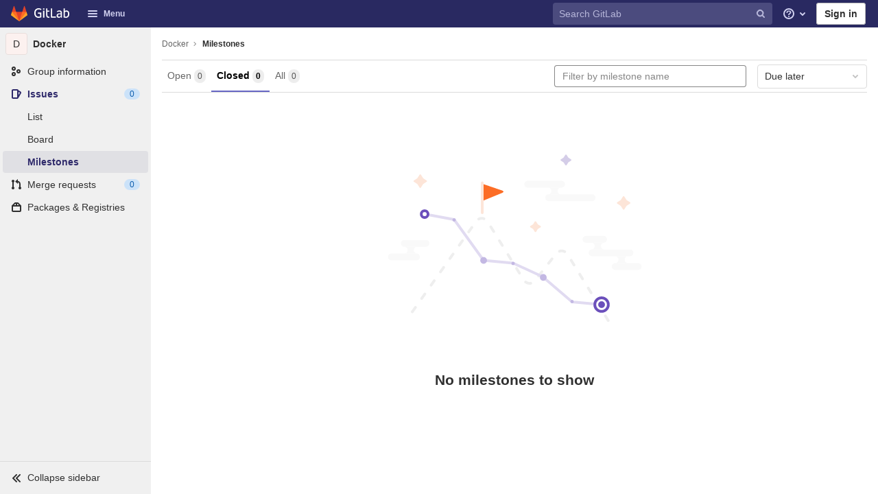

--- FILE ---
content_type: text/css; charset=utf-8
request_url: https://git.cloud.babilon-t.com/assets/page_bundles/milestone-2de1aec9ddfef46a22f114e0509e8611e3d50c6c39f1d03df8c60e38c10062f7.css
body_size: 1047
content:
@keyframes blinking-dot{0%{opacity:1}25%{opacity:0.4}75%{opacity:0.4}100%{opacity:1}}@keyframes blinking-scroll-button{0%{opacity:0.2}50%{opacity:1}100%{opacity:0.2}}@keyframes gl-spinner-rotate{0%{transform:rotate(0)}100%{transform:rotate(360deg)}}.issues-sortable-list .str-truncated{max-width:90%}.milestones{padding:8px;margin-top:8px;border-radius:4px;background-color:var(--gray-100, #dbdbdb)}.milestones .milestone{border:0;padding:10px 16px;border-radius:4px;background-color:var(--white, #fff)}.milestones .milestone:not(:last-child){margin-bottom:4px}.milestones .milestone h4{font-weight:600}.milestones .milestone .progress{width:100%;height:6px;margin-bottom:4px}.milestones .milestone .milestone-progress a,.milestones .milestone .milestone-release-links a{color:var(--blue-600, #1068bf)}.milestone-content .issues-count{margin-right:17px;float:right;width:105px}.milestone-content .issuable-row span a{color:var(--gray-900, #303030);word-wrap:break-word}.milestone-content .issuable-row span .gl-label-link{color:inherit}.milestone-content .card-header{line-height:1.5;padding:14px 16px;display:flex;justify-content:space-between}.milestone-content .card-header .title{flex:1;flex-grow:2}.milestone-content .card-header .issuable-count-weight{white-space:nowrap}.milestone-content .card-header .issuable-count-weight .counter,.milestone-content .card-header .issuable-count-weight .weight{color:var(--gray-500, #666);font-weight:600}.milestone-content .card-header.text-white .issuable-count-weight svg{fill:#fff}.milestone-content .card-header.text-white .issuable-count-weight .counter,.milestone-content .card-header.text-white .weight{color:var(--white, #fff)}.milestone-sidebar .milestone-progress .title{padding-top:5px}.milestone-sidebar .milestone-progress .progress{height:6px;margin:0}.milestone-sidebar .milestone-progress .sidebar-collapsed-icon{clear:both;padding:15px 5px 5px}.milestone-sidebar .milestone-progress .sidebar-collapsed-icon .progress{margin:5px 0}.milestone-sidebar .collapsed-milestone-date{font-size:12px}.milestone-sidebar .milestone-date{display:block}.milestone-sidebar .date-separator{line-height:5px}.milestone-sidebar .remaining-days strong{font-weight:400}.milestone-sidebar .milestone-stat{float:left;margin-right:14px}.milestone-sidebar .milestone-stat:last-child{margin-right:0}.right-sidebar-expanded .milestone-sidebar .gutter-toggle{margin-bottom:10px}.right-sidebar-collapsed .milestone-sidebar .milestone-progress{padding-top:0}.right-sidebar-collapsed .milestone-sidebar .reference{border-top:1px solid #e8e8e8}.milestone-issues-list .issuable-detail,.milestone-merge_requests-list .issuable-detail{display:block;margin-top:7px}.milestone-issues-list .issuable-detail .issue-link,.milestone-merge_requests-list .issuable-detail .issue-link{display:inline-block}.milestone-issues-list .issuable-detail .issuable-number,.milestone-merge_requests-list .issuable-detail .issuable-number{color:var(--gray-500, #666);margin-right:5px}.milestone-issues-list .issuable-detail .avatar,.milestone-merge_requests-list .issuable-detail .avatar{float:none}.milestone-issues-list .issuable-detail>a:not(:last-of-type),.milestone-merge_requests-list .issuable-detail>a:not(:last-of-type){margin-right:5px}.milestone-detail{border-bottom:1px solid var(--border-color, #dbdbdb)}@media (max-width: 575.98px){.milestone-actions{padding-top:6px}.milestone-actions::after{display:block;clear:both;content:""}.milestone-actions .btn:first-child{margin-left:0}}.milestone-page-header{display:flex;flex-flow:row;align-items:center;flex-wrap:wrap}.milestone-page-header .milestone-buttons{margin-left:auto;order:2}.milestone-page-header .milestone-buttons .verbose{display:none}.milestone-page-header .header-text-content{order:3;width:100%}.milestone-page-header .milestone-buttons .verbose{display:inline}.milestone-page-header .header-text-content{order:2;width:auto}.milestone-page-header .milestone-buttons{order:3}.issuable-row{background-color:var(--white, #fff)}.milestone-popover-instructions-list{padding-left:2em}.milestone-popover-instructions-list>li{padding-left:1em}@media (max-width: 575.98px){.milestone-banner-text,.milestone-banner-link{display:inline}}


--- FILE ---
content_type: application/javascript
request_url: https://git.cloud.babilon-t.com/assets/webpack/top_nav.dd8b2f93.chunk.js
body_size: 7886
content:
(this.webpackJsonp=this.webpackJsonp||[]).push([[658],{"3lQS":function(e,t,n){"use strict";var r={components:{GlAvatar:n("tbP8").a},props:{projectName:{type:String,required:!0},projectAvatarUrl:{type:String,required:!1,default:""},size:{type:Number,default:32,required:!1},alt:{type:String,required:!1,default:void 0}},computed:{avatarAlt(){var e;return null!==(e=this.alt)&&void 0!==e?e:this.projectName}}},s=n("tBpV"),a=Object(s.a)(r,(function(){var e=this.$createElement;return(this._self._c||e)("gl-avatar",{attrs:{shape:"rect","entity-name":this.projectName,src:this.projectAvatarUrl,alt:this.avatarAlt,size:this.size}})}),[],!1,null,null,null);t.a=a.exports},"7xOh":function(e,t,n){"use strict";n("Tznw"),n("6yen"),n("OeRx"),n("l/dT"),n("RqS2"),n("Zy7a"),n("cjZU"),n("OAhk"),n("X42P"),n("mHhP"),n("fn0I"),n("UB/6"),n("imhG");class r{constructor(){this.$_all=new Map}dispose(){this.$_all.clear()}$on(e,t){const n=this.$_all.get(e);n&&n.push(t)||this.$_all.set(e,[t])}$off(e,t){const n=this.$_all.get(e)||[],r=t?n.filter((function(e){return e!==t})):[];r.length?this.$_all.set(e,r):this.$_all.delete(e)}$once(e,t){var n=this;const r=function(...s){n.$off(e,r),t(...s)};this.$on(e,r)}$emit(e,...t){(this.$_all.get(e)||[]).forEach((function(e){e(...t)}))}}t.a=function(){return new r}},Htnb:function(e,t,n){"use strict";n.d(t,"a",(function(){return i}));var r=n("PxiM"),s=n.n(r),a=n("D+x4");function i(e,t="",n="<b>",r="</b>"){if(!e)return"";if(!t)return e;const i=Object(a.a)(e.toString(),{ALLOWED_TAGS:[]}),o=s.a.match(i,t.toString());return i.split("").map((function(e,t){return o.includes(t)?`${n}${e}${r}`:e})).join("")}},Tzzi:function(e,t,n){"use strict";n.d(t,"b",(function(){return c})),n.d(t,"a",(function(){return u})),n.d(t,"d",(function(){return l})),n.d(t,"c",(function(){return d}));var r=n("mA6J"),s=n.n(r),a=n("eVUo"),i=n("D+x4"),o=n("pRET");const c=function(){return["md","sm","xs"].includes(a.b.getBreakpointSize())},u=function(e){if(!e)return[];const t=c()?o.a.LIST_COUNT_MOBILE:o.a.LIST_COUNT_DESKTOP,n=e.filter((function(e){return e.frequency>=o.a.ELIGIBLE_FREQUENCY}));return n&&0!==n.length?(n.sort((function(e,t){return e.frequency!==t.frequency?t.frequency-e.frequency:e.lastAccessedOn!==t.lastAccessedOn?t.lastAccessedOn-e.lastAccessedOn:0})),s()(n,t)):[]},l=function(e,t){const n=!e.lastAccessedOn||Math.abs(t.lastAccessedOn-e.lastAccessedOn)/o.e>1;return{...t,frequency:n?e.frequency+1:e.frequency,lastAccessedOn:n?Date.now():e.lastAccessedOn}},d=function(e){const t=function(t){return Object.prototype.hasOwnProperty.call(e,t)?{[t]:Object(i.a)(e[t].toString(),{ALLOWED_TAGS:[]})}:{}};return{...e,...t("name"),...t("namespace")}}},orNV:function(e,t,n){"use strict";n.r(t),n.d(t,"mountTopNav",(function(){return He})),n.d(t,"mountTopNavResponsive",(function(){return Be}));var r={};n.r(r),n.d(r,"setNamespace",(function(){return qe})),n.d(r,"setStorageKey",(function(){return Ce})),n.d(r,"requestFrequentItems",(function(){return je})),n.d(r,"receiveFrequentItemsSuccess",(function(){return xe})),n.d(r,"receiveFrequentItemsError",(function(){return Re})),n.d(r,"fetchFrequentItems",(function(){return Ne})),n.d(r,"requestSearchedItems",(function(){return $e})),n.d(r,"receiveSearchedItemsSuccess",(function(){return De})),n.d(r,"receiveSearchedItemsError",(function(){return Ae})),n.d(r,"fetchSearchedItems",(function(){return Le})),n.d(r,"setSearchQuery",(function(){return ke}));var s={};n.r(s),n.d(s,"hasSearchQuery",(function(){return Fe}));var a=n("jB52"),i=n("yi8e"),o=n("pRET"),c=n("GuZl"),u={props:{slotKey:{type:String,required:!1,default:""}},data:()=>({aliveSlotsLookup:{}}),computed:{aliveSlots(){return Object.keys(this.aliveSlotsLookup)}},watch:{slotKey:{handler(e){e&&this.$set(this.aliveSlotsLookup,e,!0)},immediate:!0}},methods:{isCurrentSlot(e){return e===this.slotKey}}},l=n("tBpV"),d=Object(l.a)(u,(function(){var e=this,t=e.$createElement,n=e._self._c||t;return n("div",e._l(e.aliveSlots,(function(t){return n("div",{directives:[{name:"show",rawName:"v-show",value:e.isCurrentSlot(t),expression:"isCurrentSlot(slot)"}],key:t,staticClass:"gl-h-full gl-w-full"},[e._t(t)],2)})),0)}),[],!1,null,null,null).exports;const m=function(e){return null==e?void 0:e.map((function(e){return{...e,active:!1}}))};var p=n("LLbv"),h=n("R4kS"),f=n.n(h),v=n("wCL9"),g=n.n(v),y=n("4lAS"),_=n("s1D3");var E={components:{GlButton:y.a,GlIcon:_.a},props:{menuItem:{type:Object,required:!0},iconOnly:{type:Boolean,required:!1,default:!1}},computed:{dataAttrs(){return f()(this.menuItem.data||{},(function(e,t){return function(e){return`data-${g()(e)}`}(t)}))}},ACTIVE_CLASS:"gl-shadow-none! gl-font-weight-bold! active"},S=Object(l.a)(E,(function(){var e,t=this,n=t.$createElement,r=t._self._c||n;return r("gl-button",t._g(t._b({staticClass:"top-nav-menu-item gl-display-block",class:[t.menuItem.css_class,(e={},e[t.$options.ACTIVE_CLASS]=t.menuItem.active,e)],attrs:{category:"tertiary",href:t.menuItem.href,"aria-label":t.menuItem.title}},"gl-button",t.dataAttrs,!1),t.$listeners),[r("span",{staticClass:"gl-display-flex"},[t.menuItem.icon?r("gl-icon",{class:{"gl-mr-3!":!t.iconOnly},attrs:{name:t.menuItem.icon}}):t._e(),t._v(" "),t.iconOnly?t._e():[t._v("\n      "+t._s(t.menuItem.title)+"\n      "),t.menuItem.view?r("gl-icon",{staticClass:"gl-ml-auto",attrs:{name:"chevron-right"}}):t._e()]],2)])}),[],!1,null,null,null).exports,w={components:{TopNavMenuItem:S},directives:{GlTooltip:p.a},computed:{menuItem:()=>({id:"home",view:"home",icon:"angle-left"})}},I=Object(l.a)(w,(function(){var e=this,t=e.$createElement,n=e._self._c||t;return n("header",{staticClass:"gl-py-4 gl-display-flex gl-align-items-center"},[n("top-nav-menu-item",{directives:[{name:"gl-tooltip",rawName:"v-gl-tooltip",value:{title:e.s__("TopNav|Go back")},expression:"{ title: s__('TopNav|Go back') }"}],staticClass:"gl-p-3!",attrs:{"menu-item":e.menuItem,"icon-only":""},on:{click:function(t){return e.$emit("menu-item-click",e.menuItem)}}}),e._v(" "),n("span",{staticClass:"gl-font-size-h2 gl-font-weight-bold gl-ml-2"},[e._t("default")],2)],1)}),[],!1,null,null,null).exports;const b="gl-pt-3 gl-border-1 gl-border-t-solid gl-border-gray-50";var O={components:{TopNavMenuItem:S},props:{sections:{type:Array,required:!0},withTopBorder:{type:Boolean,required:!1,default:!1}},methods:{onClick(e){e.href||this.$emit("menu-item-click",e)},getMenuSectionClasses(e){return{[b]:this.withTopBorder||e>0,"gl-mt-3":e>0}}},BORDER_CLASSES:b},T=Object(l.a)(O,(function(){var e=this,t=e.$createElement,n=e._self._c||t;return n("div",{staticClass:"gl-display-flex gl-align-items-stretch gl-flex-direction-column"},e._l(e.sections,(function(t,r){var s=t.id,a=t.menuItems;return n("div",{key:s,class:e.getMenuSectionClasses(r),attrs:{"data-testid":"menu-section"}},e._l(a,(function(t,r){return n("top-nav-menu-item",{key:t.id,staticClass:"gl-w-full",class:{"gl-mt-1":r>0},attrs:{"menu-item":t,"data-testid":"menu-item"},on:{click:function(n){return e.onClick(t)}}})})),1)})),0)}),[],!1,null,null,null).exports,M=n("Yyc1"),q=n("koWC"),C=n("wP8z"),j=n("arQV"),x={components:{GlDropdown:M.a,GlDropdownDivider:q.a,GlDropdownItem:C.a,GlDropdownSectionHeader:j.a},props:{viewModel:{type:Object,required:!0}},computed:{sections(){return this.viewModel.menu_sections||[]},showHeaders(){return this.sections.length>1}}},R=Object(l.a)(x,(function(){var e=this,t=e.$createElement,n=e._self._c||t;return n("gl-dropdown",{attrs:{"toggle-class":"top-nav-menu-item",icon:"plus",text:e.viewModel.title,category:"tertiary","text-sr-only":"","no-caret":"",right:""}},[e._l(e.sections,(function(t,r){var s=t.title,a=t.menu_items;return[r>0?n("gl-dropdown-divider",{key:r+"_divider",attrs:{"data-testid":"divider"}}):e._e(),e._v(" "),e.showHeaders?n("gl-dropdown-section-header",{key:r+"_header",attrs:{"data-testid":"header"}},[e._v("\n      "+e._s(s)+"\n    ")]):e._e(),e._v(" "),e._l(a,(function(t){return[n("gl-dropdown-item",{key:r+"_item_"+t.id,attrs:{"link-class":"top-nav-menu-item",href:t.href,"data-testid":"item"}},[e._v("\n        "+e._s(t.title)+"\n      ")])]}))]}))],2)}),[],!1,null,null,null).exports;var N={components:{TopNavMenuItem:S,TopNavMenuSections:T,TopNavNewDropdown:R},directives:{GlTooltip:p.a},props:{navData:{type:Object,required:!0}},computed:{menuSections(){return[{id:"primary",menuItems:this.navData.primary},{id:"secondary",menuItems:this.navData.secondary}].filter((function(e){var t;return null===(t=e.menuItems)||void 0===t?void 0:t.length}))},newDropdownViewModel(){return this.navData.views.new},searchMenuItem(){return this.navData.views.search}}},$=Object(l.a)(N,(function(){var e=this,t=e.$createElement,n=e._self._c||t;return n("div",[n("header",{staticClass:"gl-display-flex gl-align-items-center gl-py-4 gl-pl-4"},[n("h1",{staticClass:"gl-m-0 gl-font-size-h2 gl-reset-color gl-mr-auto"},[e._v(e._s(e.__("Menu")))]),e._v(" "),e.searchMenuItem?n("top-nav-menu-item",{directives:[{name:"gl-tooltip",rawName:"v-gl-tooltip",value:{title:e.searchMenuItem.title},expression:"{ title: searchMenuItem.title }"}],staticClass:"gl-ml-3",attrs:{"menu-item":e.searchMenuItem,"icon-only":""}}):e._e(),e._v(" "),e.newDropdownViewModel?n("top-nav-new-dropdown",{directives:[{name:"gl-tooltip",rawName:"v-gl-tooltip",value:{title:e.newDropdownViewModel.title},expression:"{ title: newDropdownViewModel.title }"}],staticClass:"gl-ml-3",attrs:{"view-model":e.newDropdownViewModel}}):e._e()],1),e._v(" "),n("top-nav-menu-sections",e._g({staticClass:"gl-h-full",attrs:{sections:e.menuSections}},e.$listeners))],1)}),[],!1,null,null,null).exports,D=n("FkSe"),A=n("n7CP"),L=n("lx39"),k=n.n(L),F=n("yMGJ"),Q=n.n(F);const U=function({namespaceSelector:e,fields:t,vuexHelper:n,selector:r}={}){return n(Q()(function(e){return Array.isArray(e)?e.reduce((function(e,t){return Object.assign(e,{[t]:t})}),{}):e}(t),(function(t){if(!k()(t))throw new Error("`vuex_module_mappers` can only be used with an array of strings, or an object with string values. Consider using the regular `vuex` map helpers instead.");return function(...n){const s=e(this);return r(s,t,...n)}})))},P=function(e,t){return U({namespaceSelector:e,fields:t,vuexHelper:i.f,selector:function(e,t,n){return n[e][t]}})},G=function(e,t){return U({namespaceSelector:e,fields:t,vuexHelper:i.c,selector:function(e,t,n,...r){return n(`${e}/${t}`,...r)}})};var V=n("7xOh"),H=Object(V.a)(),B=n("Tzzi"),z=n("Htnb"),J=n("0AwG"),K=n("ygVz"),Y=n("3lQS");const Z=K.a.mixin();var W={components:{GlButton:y.a,ProjectAvatar:Y.a},mixins:[Z],inject:["vuexModule"],props:{matcher:{type:String,required:!1},itemId:{type:Number,required:!0},itemName:{type:String,required:!0},namespace:{type:String,required:!1},webUrl:{type:String,required:!0},avatarUrl:{required:!0,validator:e=>null===e||"string"==typeof e}},computed:{...P((function(e){return e.vuexModule}),["dropdownType"]),truncatedNamespace(){return Object(J.u)(this.namespace)},highlightedItemName(){return Object(z.a)(this.itemName,this.matcher)}}},X=Object(l.a)(W,(function(){var e=this,t=e.$createElement,n=e._self._c||t;return n("li",{staticClass:"frequent-items-list-item-container"},[n("gl-button",{staticClass:"gl-text-left gl-justify-content-start!",attrs:{category:"tertiary",href:e.webUrl},on:{click:function(t){return e.track("click_link",{label:e.dropdownType+"_dropdown_frequent_items_list_item"})}}},[n("project-avatar",{staticClass:"gl-float-left gl-mr-3",attrs:{"project-avatar-url":e.avatarUrl,"project-name":e.itemName,"aria-hidden":"true"}}),e._v(" "),n("div",{ref:"frequentItemsItemMetadataContainer",staticClass:"frequent-items-item-metadata-container"},[n("div",{ref:"frequentItemsItemTitle",staticClass:"frequent-items-item-title",attrs:{title:e.itemName},domProps:{innerHTML:e._s(e.highlightedItemName)}}),e._v(" "),e.namespace?n("div",{ref:"frequentItemsItemNamespace",staticClass:"frequent-items-item-namespace",attrs:{title:e.namespace}},[e._v("\n        "+e._s(e.truncatedNamespace)+"\n      ")]):e._e()])],1)],1)}),[],!1,null,null,null).exports,ee={props:{namespace:{type:String,required:!0}},methods:{getTranslations(e){var t=this;return e.reduce((function(e,n){return{...e,[n]:o.g[t.namespace][n]}}),{})}}},te={components:{FrequentItemsListItem:X},mixins:[ee],props:{items:{type:Array,required:!0},hasSearchQuery:{type:Boolean,required:!0},isFetchFailed:{type:Boolean,required:!0},matcher:{type:String,required:!0}},computed:{translations(){return this.getTranslations(["itemListEmptyMessage","itemListErrorMessage","searchListEmptyMessage","searchListErrorMessage"])},isListEmpty(){return 0===this.items.length},listEmptyMessage(){return this.hasSearchQuery?this.isFetchFailed?this.translations.searchListErrorMessage:this.translations.searchListEmptyMessage:this.isFetchFailed?this.translations.itemListErrorMessage:this.translations.itemListEmptyMessage},sanitizedItems(){return this.items.map(B.c)}}},ne=Object(l.a)(te,(function(){var e=this,t=e.$createElement,n=e._self._c||t;return n("div",{staticClass:"frequent-items-list-container"},[n("ul",{ref:"frequentItemsList",staticClass:"list-unstyled"},[e.isListEmpty?n("li",{staticClass:"section-empty gl-mb-3",class:{"section-failure":e.isFetchFailed}},[e._v("\n      "+e._s(e.listEmptyMessage)+"\n    ")]):e._l(e.sanitizedItems,(function(t){return n("frequent-items-list-item",{key:t.id,attrs:{"item-id":t.id,"item-name":t.name,namespace:t.namespace,"web-url":t.webUrl,"avatar-url":t.avatarUrl,matcher:e.matcher}})}))],2)])}),[],!1,null,null,null).exports,re=n("Tmea"),se=n.n(re),ae=n("iN9h");const ie=K.a.mixin();var oe,ce,ue={components:{GlSearchBoxByType:ae.a},mixins:[ee,ie],inject:["vuexModule"],data:()=>({searchQuery:""}),computed:{...P((function(e){return e.vuexModule}),["dropdownType"]),translations(){return this.getTranslations(["searchInputPlaceholder"])}},watch:{searchQuery:se()((function(){this.track("type_search_query",{label:`${this.dropdownType}_dropdown_frequent_items_search_input`}),this.setSearchQuery(this.searchQuery)}),500)},methods:{...G((function(e){return e.vuexModule}),["setSearchQuery"])}},le={components:{FrequentItemsSearchInput:Object(l.a)(ue,(function(){var e=this,t=e.$createElement,n=e._self._c||t;return n("div",{staticClass:"search-input-container"},[n("gl-search-box-by-type",{attrs:{placeholder:e.translations.searchInputPlaceholder},model:{value:e.searchQuery,callback:function(t){e.searchQuery=t},expression:"searchQuery"}})],1)}),[],!1,null,null,null).exports,FrequentItemsList:ne,GlLoadingIcon:D.a},mixins:[ee],inject:["vuexModule"],props:{currentUserName:{type:String,required:!0},currentItem:{type:Object,required:!0},searchClass:{type:String,required:!1,default:""}},computed:{...P((function(e){return e.vuexModule}),["searchQuery","isLoadingItems","isFetchFailed","items"]),...(oe=function(e){return e.vuexModule},ce=["hasSearchQuery"],U({namespaceSelector:oe,fields:ce,vuexHelper:i.f,selector:function(e,t,n,r){return r[`${e}/${t}`]}})),translations(){return this.getTranslations(["loadingMessage","header"])}},created(){const{namespace:e,currentUserName:t,currentItem:n}=this,r=`${t}/${o.f[e]}`;this.setNamespace(e),this.setStorageKey(r),n.id&&this.logItemAccess(r,n),H.$on(`${this.namespace}-dropdownOpen`,this.dropdownOpenHandler);const s=document.getElementById(`nav-${this.namespace}-dropdown`);s&&s.classList.contains("show")&&this.dropdownOpenHandler()},beforeDestroy(){H.$off(`${this.namespace}-dropdownOpen`,this.dropdownOpenHandler)},methods:{...G((function(e){return e.vuexModule}),["setNamespace","setStorageKey","fetchFrequentItems"]),dropdownOpenHandler(){(""===this.searchQuery||Object(B.b)())&&this.fetchFrequentItems()},logItemAccess(e,t){const n=Object(B.c)(t);if(!A.a.isLocalStorageAccessSafe())return!1;const r=localStorage.getItem(e),s=r?JSON.parse(r):[{...n,frequency:1}],a=s.findIndex((function(e){return e.id===n.id}));return a>-1?s[a]=Object(B.d)(s[a],n):(s.length===o.a.MAX_COUNT&&s.shift(),s.push({...n,frequency:1})),localStorage.setItem(e,JSON.stringify(s))}}},de=Object(l.a)(le,(function(){var e=this,t=e.$createElement,n=e._self._c||t;return n("div",{staticClass:"gl-display-flex gl-flex-direction-column gl-flex-align-items-stretch gl-h-full"},[n("frequent-items-search-input",{class:e.searchClass,attrs:{namespace:e.namespace,"data-testid":"frequent-items-search-input"}}),e._v(" "),e.isLoadingItems?n("gl-loading-icon",{staticClass:"loading-animation prepend-top-20",attrs:{label:e.translations.loadingMessage,size:"lg","data-testid":"loading"}}):e._e(),e._v(" "),e.isLoadingItems||e.hasSearchQuery?e._e():n("div",{staticClass:"section-header",attrs:{"data-testid":"header"}},[e._v("\n    "+e._s(e.translations.header)+"\n  ")]),e._v(" "),e.isLoadingItems?e._e():n("frequent-items-list",{attrs:{items:e.items,namespace:e.namespace,"has-search-query":e.hasSearchQuery,"is-fetch-failed":e.isFetchFailed,matcher:e.searchQuery}})],1)}),[],!1,null,null,null).exports,me={provide(){return{vuexModule:this.$options.propsData.vuexModule}},props:{vuexModule:{type:String,required:!0}},render(){return this.$slots.default}},pe={components:{FrequentItemsApp:de,TopNavMenuSections:T,VuexModuleProvider:Object(l.a)(me,void 0,void 0,!1,null,null,null).exports},inheritAttrs:!1,props:{frequentItemsVuexModule:{type:String,required:!0},frequentItemsDropdownType:{type:String,required:!0},currentItem:{type:Object,required:!0},containerClass:{type:String,required:!1,default:""},linksPrimary:{type:Array,required:!1,default:function(){return[]}},linksSecondary:{type:Array,required:!1,default:function(){return[]}}},computed:{menuSections(){return[{id:"primary",menuItems:this.linksPrimary},{id:"secondary",menuItems:this.linksSecondary}].filter((function(e){var t;return null===(t=e.menuItems)||void 0===t?void 0:t.length}))},currentItemTimestamped(){return{...this.currentItem,lastAccessedOn:Date.now()}}},mounted(){var e=this;this.$nextTick((function(){H.$emit(`${e.frequentItemsDropdownType}-dropdownOpen`)}))}},he=Object(l.a)(pe,(function(){var e=this.$createElement,t=this._self._c||e;return t("div",{staticClass:"top-nav-container-view gl-display-flex gl-flex-direction-column"},[t("div",{staticClass:"frequent-items-dropdown-container gl-w-auto",class:this.containerClass,attrs:{"data-testid":"frequent-items-container"}},[t("div",{staticClass:"frequent-items-dropdown-content gl-w-full! gl-pt-0!"},[t("vuex-module-provider",{attrs:{"vuex-module":this.frequentItemsVuexModule}},[t("frequent-items-app",this._b({attrs:{"current-item":this.currentItemTimestamped}},"frequent-items-app",this.$attrs,!1))],1)],1)]),this._v(" "),t("top-nav-menu-sections",{staticClass:"gl-mt-auto",attrs:{sections:this.menuSections,"with-top-border":""}})],1)}),[],!1,null,null,null).exports,fe={components:{KeepAliveSlots:d,ResponsiveHeader:I,ResponsiveHome:$,TopNavContainerView:he},props:{navData:{type:Object,required:!0}},data:()=>({activeView:"home",hasMobileOverlay:!1}),computed:{nav(){return function({primary:e,secondary:t,...n}){return{...n,primary:m(e),secondary:m(t)}}(this.navData)}},created(){this.$root.$on(c.b,this.showMobileOverlay),this.$root.$on(c.a,this.hideMobileOverlay)},beforeDestroy(){this.$root.$off(c.b,this.showMobileOverlay),this.$root.$off(c.a,this.hideMobileOverlay)},methods:{onMenuItemClick({view:e}){e&&(this.activeView=e)},showMobileOverlay(){this.hasMobileOverlay=!0},hideMobileOverlay(){this.hasMobileOverlay=!1}},FREQUENT_ITEMS_PROJECTS:o.d,FREQUENT_ITEMS_GROUPS:o.c},ve=Object(l.a)(fe,(function(){var e=this,t=e.$createElement,n=e._self._c||t;return n("div",[n("div",{staticClass:"mobile-overlay",class:{"mobile-nav-open":e.hasMobileOverlay},attrs:{"data-testid":"mobile-overlay"}}),e._v(" "),n("keep-alive-slots",{attrs:{"slot-key":e.activeView},scopedSlots:e._u([{key:"home",fn:function(){return[n("responsive-home",{attrs:{"nav-data":e.nav},on:{"menu-item-click":e.onMenuItemClick}})]},proxy:!0},{key:"projects",fn:function(){return[n("responsive-header",{on:{"menu-item-click":e.onMenuItemClick}},[e._v("\n        "+e._s(e.__("Projects"))+"\n      ")]),e._v(" "),n("top-nav-container-view",e._b({attrs:{"frequent-items-dropdown-type":e.$options.FREQUENT_ITEMS_PROJECTS.namespace,"frequent-items-vuex-module":e.$options.FREQUENT_ITEMS_PROJECTS.vuexModule,"container-class":"gl-px-3"}},"top-nav-container-view",e.nav.views.projects,!1))]},proxy:!0},{key:"groups",fn:function(){return[n("responsive-header",{on:{"menu-item-click":e.onMenuItemClick}},[e._v("\n        "+e._s(e.__("Groups"))+"\n      ")]),e._v(" "),n("top-nav-container-view",e._b({attrs:{"frequent-items-dropdown-type":e.$options.FREQUENT_ITEMS_GROUPS.namespace,"frequent-items-vuex-module":e.$options.FREQUENT_ITEMS_GROUPS.vuexModule,"container-class":"gl-px-3"}},"top-nav-container-view",e.nav.views.groups,!1))]},proxy:!0}])})],1)}),[],!1,null,null,null).exports,ge=n("xe88"),ye=n("408k"),_e=n("vDPP"),Ee=n("l9Jy"),Se=n.n(Ee),we={components:{KeepAliveSlots:d,TopNavContainerView:he,TopNavMenuSections:T},props:{primary:{type:Array,required:!1,default:function(){return[]}},secondary:{type:Array,required:!1,default:function(){return[]}},views:{type:Object,required:!1,default:function(){return{}}}},data(){return{menuSections:[{id:"primary",menuItems:Se()(this.primary)},{id:"secondary",menuItems:Se()(this.secondary)}].filter((function(e){var t;return null===(t=e.menuItems)||void 0===t?void 0:t.length}))}},computed:{allMenuItems(){return this.menuSections.flatMap((function(e){return e.menuItems}))},activeView(){const e=this.allMenuItems.find((function(e){return e.active}));return null==e?void 0:e.view},menuClass(){return this.activeView?"":"gl-w-full"}},methods:{onMenuItemClick({id:e}){var t=this;this.allMenuItems.forEach((function(n){t.$set(n,"active",e===n.id)}))}},FREQUENT_ITEMS_PROJECTS:o.d,FREQUENT_ITEMS_GROUPS:o.c},Ie=Object(l.a)(we,(function(){var e=this,t=e.$createElement,n=e._self._c||t;return n("div",{staticClass:"gl-display-flex gl-align-items-stretch"},[n("div",{staticClass:"gl-w-grid-size-30 gl-flex-shrink-0 gl-bg-gray-10 gl-p-3",class:e.menuClass,attrs:{"data-testid":"menu-sidebar"}},[n("top-nav-menu-sections",{attrs:{sections:e.menuSections},on:{"menu-item-click":e.onMenuItemClick}})],1),e._v(" "),n("keep-alive-slots",{directives:[{name:"show",rawName:"v-show",value:e.activeView,expression:"activeView"}],staticClass:"gl-w-grid-size-40 gl-overflow-hidden gl-p-3",attrs:{"slot-key":e.activeView,"data-testid":"menu-subview","data-qa-selector":"menu_subview_container"},scopedSlots:e._u([{key:"projects",fn:function(){return[n("top-nav-container-view",e._b({attrs:{"frequent-items-dropdown-type":e.$options.FREQUENT_ITEMS_PROJECTS.namespace,"frequent-items-vuex-module":e.$options.FREQUENT_ITEMS_PROJECTS.vuexModule}},"top-nav-container-view",e.views.projects,!1))]},proxy:!0},{key:"groups",fn:function(){return[n("top-nav-container-view",e._b({attrs:{"frequent-items-dropdown-type":e.$options.FREQUENT_ITEMS_GROUPS.namespace,"frequent-items-vuex-module":e.$options.FREQUENT_ITEMS_GROUPS.vuexModule}},"top-nav-container-view",e.views.groups,!1))]},proxy:!0}])})],1)}),[],!1,null,null,null).exports,be={components:{GlNav:ge.a,GlNavItemDropdown:ye.a,GlDropdownForm:_e.a,TopNavDropdownMenu:Ie},props:{navData:{type:Object,required:!0}}},Oe=Object(l.a)(be,(function(){var e=this.$createElement,t=this._self._c||e;return t("gl-nav",{staticClass:"navbar-sub-nav"},[t("gl-nav-item-dropdown",{attrs:{text:this.navData.activeTitle,"data-qa-selector":"navbar_dropdown","data-qa-title":this.navData.activeTitle,icon:"hamburger","menu-class":"gl-mt-3! gl-max-w-none! gl-max-h-none! gl-sm-w-auto! js-top-nav-dropdown-menu","toggle-class":"top-nav-toggle js-top-nav-dropdown-toggle gl-px-3!","no-flip":"","no-caret":""}},[t("gl-dropdown-form",[t("top-nav-dropdown-menu",{attrs:{primary:this.navData.primary,secondary:this.navData.secondary,views:this.navData.views}})],1)],1)],1)}),[],!1,null,null,null).exports,Te=n("NmEs"),Me=n("ZvgQ");const qe=function({commit:e},t){e("SET_NAMESPACE",t)},Ce=function({commit:e},t){e("SET_STORAGE_KEY",t)},je=function({commit:e}){e("REQUEST_FREQUENT_ITEMS")},xe=function({commit:e},t){e("RECEIVE_FREQUENT_ITEMS_SUCCESS",t)},Re=function({commit:e}){e("RECEIVE_FREQUENT_ITEMS_ERROR")},Ne=function({state:e,dispatch:t}){if(t("requestFrequentItems"),A.a.isLocalStorageAccessSafe()){const n=JSON.parse(localStorage.getItem(e.storageKey));t("receiveFrequentItemsSuccess",n?Object(B.a)(n):[])}else t("receiveFrequentItemsError")},$e=function({commit:e}){e("REQUEST_SEARCHED_ITEMS")},De=function({commit:e},t){e("RECEIVE_SEARCHED_ITEMS_SUCCESS",t)},Ae=function({commit:e}){e("RECEIVE_SEARCHED_ITEMS_ERROR")},Le=function({state:e,dispatch:t},n){t("requestSearchedItems");const r={simple:!0,per_page:20,membership:Object(Te.y)()};let s;return"projects"===e.namespace?(s=Me.d,r.order_by="last_activity_at"):s=Me.b,s(n,r).then((function(e){t("receiveSearchedItemsSuccess",e)})).catch((function(){t("receiveSearchedItemsError")}))},ke=function({commit:e,dispatch:t},n){e("SET_SEARCH_QUERY",n),n?t("fetchSearchedItems",n):t("fetchFrequentItems")},Fe=function(e){return""!==e.searchQuery};var Qe={SET_NAMESPACE(e,t){Object.assign(e,{namespace:t})},SET_STORAGE_KEY(e,t){Object.assign(e,{storageKey:t})},SET_SEARCH_QUERY(e,t){const n=""!==t;Object.assign(e,{searchQuery:t,isLoadingItems:!0,hasSearchQuery:n})},REQUEST_FREQUENT_ITEMS(e){Object.assign(e,{isLoadingItems:!0,hasSearchQuery:!1})},RECEIVE_FREQUENT_ITEMS_SUCCESS(e,t){Object.assign(e,{items:t,isLoadingItems:!1,hasSearchQuery:!1,isFetchFailed:!1})},RECEIVE_FREQUENT_ITEMS_ERROR(e){Object.assign(e,{isLoadingItems:!1,hasSearchQuery:!1,isFetchFailed:!0})},REQUEST_SEARCHED_ITEMS(e){Object.assign(e,{isLoadingItems:!0,hasSearchQuery:!0})},RECEIVE_SEARCHED_ITEMS_SUCCESS(e,t){const n=t.data?t.data:t;Object.assign(e,{items:n.map((function(e){return{id:e.id,name:e.name,namespace:e.name_with_namespace||e.full_name,webUrl:e.web_url,avatarUrl:e.avatar_url}})),isLoadingItems:!1,hasSearchQuery:!0,isFetchFailed:!1})},RECEIVE_SEARCHED_ITEMS_ERROR(e){Object.assign(e,{isLoadingItems:!1,hasSearchQuery:!0,isFetchFailed:!0})}},Ue=function({dropdownType:e=""}={}){return{namespace:"",dropdownType:e,storageKey:"",searchQuery:"",isLoadingItems:!1,isFetchFailed:!1,items:[]}};const Pe=function(e={}){return{namespaced:!0,actions:r,getters:s,mutations:Qe,state:Ue(e)}},Ge=function(){return{modules:o.b.reduce((function(e,{namespace:t,vuexModule:n}){return Object.assign(e,{[n]:Pe({dropdownType:t})})}),{})}};a.default.use(i.b);const Ve=function(e,t){const n=JSON.parse(e.dataset.viewModel),r=new i.b.Store(Ge());return new a.default({el:e,store:r,render:e=>e(t,{props:{navData:n}})})},He=function(e){return Ve(e,Oe)},Be=function(e){return Ve(e,ve)}},pRET:function(e,t,n){"use strict";n.d(t,"a",(function(){return s})),n.d(t,"e",(function(){return a})),n.d(t,"f",(function(){return i})),n.d(t,"g",(function(){return o})),n.d(t,"d",(function(){return c})),n.d(t,"c",(function(){return u})),n.d(t,"b",(function(){return l}));var r=n("/lV4");const s={MAX_COUNT:20,LIST_COUNT_DESKTOP:5,LIST_COUNT_MOBILE:3,ELIGIBLE_FREQUENCY:3},a=36e5,i={projects:"frequent-projects",groups:"frequent-groups"},o={projects:{loadingMessage:Object(r.f)("ProjectsDropdown|Loading projects"),header:Object(r.f)("ProjectsDropdown|Frequently visited"),itemListErrorMessage:Object(r.f)("ProjectsDropdown|This feature requires browser localStorage support"),itemListEmptyMessage:Object(r.f)("ProjectsDropdown|Projects you visit often will appear here"),searchListErrorMessage:Object(r.f)("ProjectsDropdown|Something went wrong on our end."),searchListEmptyMessage:Object(r.f)("ProjectsDropdown|Sorry, no projects matched your search"),searchInputPlaceholder:Object(r.f)("ProjectsDropdown|Search your projects")},groups:{loadingMessage:Object(r.f)("GroupsDropdown|Loading groups"),header:Object(r.f)("GroupsDropdown|Frequently visited"),itemListErrorMessage:Object(r.f)("GroupsDropdown|This feature requires browser localStorage support"),itemListEmptyMessage:Object(r.f)("GroupsDropdown|Groups you visit often will appear here"),searchListErrorMessage:Object(r.f)("GroupsDropdown|Something went wrong on our end."),searchListEmptyMessage:Object(r.f)("GroupsDropdown|Sorry, no groups matched your search"),searchInputPlaceholder:Object(r.f)("GroupsDropdown|Search your groups")}},c={namespace:"projects",key:"project",vuexModule:"frequentProjects"},u={namespace:"groups",key:"group",vuexModule:"frequentGroups"},l=[c,u]}}]);
//# sourceMappingURL=top_nav.dd8b2f93.chunk.js.map

--- FILE ---
content_type: application/javascript
request_url: https://git.cloud.babilon-t.com/assets/webpack/pages.groups.fcb6ceb0.chunk.js
body_size: 3688
content:
(this.webpackJsonp=this.webpackJsonp||[]).push([[340],{291:function(t,e,a){a("HVBj"),t.exports=a("m2aA")},"J6+Z":function(t,e,a){"use strict";var n=a("8ENL"),i=a("0zRR"),s=a("t8l0"),r=a("EQ0+"),o=a("rPnh"),l=a("BrvI"),c=a("9aS3"),u=a("Ddgg"),p=a("bvam"),d=n.a.extend({name:i.pb,mixins:[r.a],inject:{bvProgress:{default:function(){return{}}}},props:{value:{type:[Number,String],default:0},label:{type:String},labelHtml:{type:String},max:{type:[Number,String],default:null},precision:{type:[Number,String],default:null},variant:{type:String,default:function(){return Object(s.b)(i.pb,"variant")}},striped:{type:Boolean,default:null},animated:{type:Boolean,default:null},showProgress:{type:Boolean,default:null},showValue:{type:Boolean,default:null}},computed:{progressBarClasses:function(){return[this.computedVariant?"bg-".concat(this.computedVariant):"",this.computedStriped||this.computedAnimated?"progress-bar-striped":"",this.computedAnimated?"progress-bar-animated":""]},progressBarStyles:function(){return{width:this.computedValue/this.computedMax*100+"%"}},computedValue:function(){return Object(u.b)(this.value,0)},computedMax:function(){var t=Object(u.b)(this.max)||Object(u.b)(this.bvProgress.max,0);return t>0?t:100},computedPrecision:function(){return Object(c.d)(Object(u.c)(this.precision,Object(u.c)(this.bvProgress.precision,0)),0)},computedProgress:function(){var t=this.computedPrecision,e=Object(c.f)(10,t);return Object(u.a)(100*e*this.computedValue/this.computedMax/e,t)},computedVariant:function(){return this.variant||this.bvProgress.variant},computedStriped:function(){return Object(l.b)(this.striped)?this.striped:this.bvProgress.striped||!1},computedAnimated:function(){return Object(l.b)(this.animated)?this.animated:this.bvProgress.animated||!1},computedShowProgress:function(){return Object(l.b)(this.showProgress)?this.showProgress:this.bvProgress.showProgress||!1},computedShowValue:function(){return Object(l.b)(this.showValue)?this.showValue:this.bvProgress.showValue||!1}},render:function(t){var e,a=this.label,n=this.labelHtml,i=this.computedValue,s=this.computedPrecision,r={};return this.hasNormalizedSlot()?e=this.normalizeSlot():a||n?r=Object(o.a)(n,a):this.computedShowProgress?e=this.computedProgress:this.computedShowValue&&(e=Object(u.a)(i,s)),t("div",{staticClass:"progress-bar",class:this.progressBarClasses,style:this.progressBarStyles,attrs:{role:"progressbar","aria-valuemin":"0","aria-valuemax":Object(p.e)(this.computedMax),"aria-valuenow":Object(u.a)(i,s)},domProps:r},e)}}),h=n.a.extend({name:i.ob,mixins:[r.a],provide:function(){return{bvProgress:this}},props:{variant:{type:String,default:function(){return Object(s.b)(i.ob,"variant")}},striped:{type:Boolean,default:!1},animated:{type:Boolean,default:!1},height:{type:String},precision:{type:[Number,String],default:0},showProgress:{type:Boolean,default:!1},showValue:{type:Boolean,default:!1},max:{type:[Number,String],default:100},value:{type:[Number,String],default:0}},computed:{progressHeight:function(){return{height:this.height||null}}},render:function(t){var e=this.normalizeSlot();return e||(e=t(d,{props:{value:this.value,max:this.max,precision:this.precision,variant:this.variant,animated:this.animated,striped:this.striped,showProgress:this.showProgress,showValue:this.showValue}})),t("div",{class:["progress"],style:this.progressHeight},[e])}}),m=a("Pyw5");const g={components:{BProgress:h}};const b=a.n(m)()({render:function(){var t=this.$createElement;return(this._self._c||t)("b-progress",this._b({},"b-progress",this.$attrs,!1))},staticRenderFns:[]},void 0,g,void 0,!1,void 0,!1,void 0,void 0,void 0);e.a=b},m2aA:function(t,e,a){"use strict";a.r(e);var n=a("jB52"),i=a("Tmea"),s=a.n(i),r=a("4lAS"),o=a("A7K0"),l=a("30su"),c=a("eVUo"),u=a("2ibD"),p=a("bOix"),d=a("/lV4"),h=a("ygVz");const m={i18n:{widgetTitle:{countableTranslator:t=>Object(d.e)("Trials|%{planName} Trial %{enDash} %{num} day left","Trials|%{planName} Trial %{enDash} %{num} days left",t)}},trackingEvents:{widgetClick:{action:"click_link",label:"trial_status_widget",property:"voluntary"}}},g={i18n:{close:Object(d.f)("Modal|Close"),compareAllButtonTitle:Object(d.f)("Trials|Compare all plans"),popoverTitle:Object(d.f)("Trials|Hey there"),popoverContent:Object(d.f)("Trials|Your trial ends on\n      %{boldStart}%{trialEndDate}%{boldEnd}. We hope you’re enjoying the\n      features of GitLab %{planName}. To keep those features after your trial\n      ends, you’ll need to buy a subscription. (You can also choose GitLab\n      Premium if it meets your needs.)"),upgradeButtonTitle:Object(d.f)("Trials|Upgrade %{groupName} to %{planName}")},trackingEvents:{popoverShown:{action:"popover_shown",label:"trial_status_popover"},closeBtnClick:{action:"click_button",label:"close_popover"},upgradeBtnClick:{action:"click_button",label:"upgrade_to_ultimate"},compareBtnClick:{action:"click_button",label:"compare_all_plans"}},resizeEventDebounceMS:150,disabledBreakpoints:["xs","sm"],trialEndDateFormatString:"mmmm d"},{i18n:b,trackingEvents:f,trialEndDateFormatString:v,resizeEventDebounceMS:y,disabledBreakpoints:w}=g,C=h.a.mixin({experiment:"forcibly_show_trial_status_popover"});var k={components:{GlButton:r.a,GlPopover:o.a,GlSprintf:l.a},mixins:[C],inject:{containerId:{},daysRemaining:{},groupName:{},planName:{},plansHref:{},purchaseHref:{},startInitiallyShown:{default:!1},targetId:{},trialEndDate:{},userCalloutsPath:{},userCalloutsFeatureId:{}},data:()=>({disabled:!1,forciblyShowing:!1,showCloseButton:!1,show:!1}),i18n:b,computed:{formattedTrialEndDate(){return Object(p.o)(this.trialEndDate,v)},upgradeButtonTitle(){return Object(d.g)(this.$options.i18n.upgradeButtonTitle,{groupName:this.groupName,planName:this.planName})}},created(){var t=this;this.debouncedResize=s()((function(){return t.onResize()}),y),window.addEventListener("resize",this.debouncedResize),this.startInitiallyShown&&(this.forciblyShowing=!0,this.showCloseButton=!0,this.show=!0,this.onForciblyShown())},mounted(){this.onResize()},beforeDestroy(){window.removeEventListener("resize",this.debouncedResize)},methods:{onClose(){this.forciblyShowing=!1,this.show=!1;const{action:t,...e}=f.closeBtnClick;this.track(t,{...e,...this.trackingPropertyAndValue()})},onForciblyShown(){this.userCalloutsPath&&this.userCalloutsFeatureId&&u.a.post(this.userCalloutsPath,{feature_name:this.userCalloutsFeatureId}).catch((function(t){console.error("Failed to dismiss trial status popover.",t)}))},onResize(){this.updateDisabledState()},onShown(){const{action:t,...e}=f.popoverShown;this.track(t,{...e,...this.trackingPropertyAndValue()})},onUpgradeBtnClick(){const{action:t,...e}=f.upgradeBtnClick;this.track(t,{...e,...this.trackingPropertyAndValue()})},onCompareBtnClick(){const{action:t,...e}=f.compareBtnClick;this.track(t,{...e,...this.trackingPropertyAndValue()})},trackingPropertyAndValue(){return{property:this.forciblyShowing?"forced":"voluntary",value:this.daysRemaining}},updateDisabledState(){this.disabled=w.includes(c.b.getBreakpointSize())}}},S=a("tBpV"),_=Object(S.a)(k,(function(){var t=this,e=t.$createElement,a=t._self._c||e;return a("gl-popover",{ref:"popover",attrs:{container:t.containerId,target:t.targetId,disabled:t.disabled,placement:"rightbottom",boundary:"viewport",delay:{hide:400},show:t.show,triggers:t.forciblyShowing?"":"hover focus"},on:{"update:show":function(e){t.show=e},shown:t.onShown},scopedSlots:t._u([{key:"title",fn:function(){return[t.showCloseButton?a("gl-button",{staticClass:"close",attrs:{category:"tertiary","data-testid":"closeBtn","aria-label":t.$options.i18n.close},on:{click:function(e){return e.preventDefault(),t.onClose(e)}}},[a("span",{staticClass:"gl-display-inline-block",attrs:{"aria-hidden":"true"}},[t._v("×")])]):t._e(),t._v("\n    "+t._s(t.$options.i18n.popoverTitle)+"\n    "),a("gl-emoji",{staticClass:"gl-vertical-align-baseline gl-font-size-inherit gl-ml-1",attrs:{"data-name":"wave"}})]},proxy:!0}])},[t._v(" "),a("gl-sprintf",{attrs:{message:t.$options.i18n.popoverContent},scopedSlots:t._u([{key:"bold",fn:function(e){var n=e.content;return[a("b",[t._v(t._s(t.sprintf(n,{trialEndDate:t.formattedTrialEndDate})))])]}},{key:"planName",fn:function(){return[t._v(t._s(t.planName))]},proxy:!0}])}),t._v(" "),a("div",{staticClass:"gl-mt-5"},[a("gl-button",{staticClass:"gl-mb-0",attrs:{href:t.purchaseHref,category:"primary",variant:"confirm",size:"small",block:"","data-testid":"upgradeBtn"},on:{click:t.onUpgradeBtnClick}},[a("span",{staticClass:"gl-font-sm"},[t._v(t._s(t.upgradeButtonTitle))])]),t._v(" "),a("gl-button",{staticClass:"gl-mb-0",attrs:{href:t.plansHref,category:"secondary",variant:"confirm",size:"small",block:"","data-testid":"compareBtn",title:t.$options.i18n.compareAllButtonTitle},on:{click:t.onCompareBtnClick}},[a("span",{staticClass:"gl-font-sm"},[t._v(t._s(t.$options.i18n.compareAllButtonTitle))])])],1)],1)}),[],!1,null,null,null).exports,B=a("MV2A"),P=a("J6+Z");const{i18n:j,trackingEvents:x}=m,I=h.a.mixin({experiment:"forcibly_show_trial_status_popover"});var N={components:{GlLink:B.a,GlProgressBar:P.a},mixins:[I],inject:{containerId:{default:null},daysRemaining:{},navIconImagePath:{},percentageComplete:{},planName:{},plansHref:{}},computed:{widgetTitle(){const t=j.widgetTitle.countableTranslator(this.daysRemaining);return Object(d.g)(t,{planName:this.planName,enDash:"–",num:this.daysRemaining})}},methods:{onWidgetClick(){const{action:t,...e}=x.widgetClick;this.track(t,{...e,value:this.daysRemaining})}}},O=Object(S.a)(N,(function(){var t=this,e=t.$createElement,a=t._self._c||e;return a("gl-link",{attrs:{id:t.containerId,title:t.widgetTitle,href:t.plansHref},on:{click:t.onWidgetClick}},[a("div",{staticClass:"gl-display-flex gl-flex-direction-column gl-align-items-stretch gl-w-full"},[a("span",{staticClass:"gl-display-flex gl-align-items-center"},[a("span",{staticClass:"nav-icon-container svg-container"},[a("img",{staticClass:"svg",attrs:{src:t.navIconImagePath,width:"16"}})]),t._v(" "),a("span",{staticClass:"nav-item-name gl-white-space-normal"},[t._v("\n        "+t._s(t.widgetTitle)+"\n      ")])]),t._v(" "),a("span",{staticClass:"gl-display-flex gl-align-items-stretch gl-mt-3"},[a("gl-progress-bar",{staticClass:"gl-flex-grow-1",attrs:{value:t.percentageComplete}})],1)])])}),[],!1,null,null,null).exports;(function(){const t=document.getElementById("js-trial-status-widget");if(!t)return;const{containerId:e,daysRemaining:a,navIconImagePath:i,percentageComplete:s,planName:r,plansHref:o}=t.dataset;new n.default({el:t,provide:{containerId:e,daysRemaining:Number(a),navIconImagePath:i,percentageComplete:Number(s),planName:r,plansHref:o},render:function(t){return t(O)}})})(),function(){const t=document.getElementById("js-trial-status-popover");if(!t)return;const{containerId:e,daysRemaining:a,groupName:i,planName:s,plansHref:r,purchaseHref:o,startInitiallyShown:l,targetId:c,trialEndDate:u,userCalloutsPath:p,userCalloutsFeatureId:d}=t.dataset;new n.default({el:t,provide:{containerId:e,daysRemaining:a,groupName:i,planName:s,plansHref:r,purchaseHref:o,startInitiallyShown:void 0!==l,targetId:c,trialEndDate:new Date(u),userCalloutsPath:p,userCalloutsFeatureId:d},render:function(t){return t(_)}})}()},rPnh:function(t,e,a){"use strict";a.d(e,"b",(function(){return i})),a.d(e,"a",(function(){return s}));var n=a("zlPX"),i=function(){var t=arguments.length>0&&void 0!==arguments[0]?arguments[0]:"";return String(t).replace(n.h,"")},s=function(t,e){return t?{innerHTML:t}:e?{textContent:e}:{}}}},[[291,1,0]]]);
//# sourceMappingURL=pages.groups.fcb6ceb0.chunk.js.map

--- FILE ---
content_type: application/javascript
request_url: https://git.cloud.babilon-t.com/assets/webpack/shortcutsBundle.20dd7663.chunk.js
body_size: 4446
content:
(this.webpackJsonp=this.webpackJsonp||[]).push([[3],{"4ips":function(e,t,o){var i=o("1qE/"),n=o("MlCX");e.exports=function e(t,o,s,r,c){var a=-1,d=t.length;for(s||(s=n),c||(c=[]);++a<d;){var u=t[a];o>0&&s(u)?o>1?e(u,o-1,s,r,c):i(c,u):r||(c[c.length]=u)}return c}},"8Doe":function(e,t,o){var i=o("4ips");e.exports=function(e){return(null==e?0:e.length)?i(e,1):[]}},MlCX:function(e,t,o){var i=o("aCzx"),n=o("x14d"),s=o("P/Kr"),r=i?i.isConcatSpreadable:void 0;e.exports=function(e){return s(e)||n(e)||!!(r&&e&&e[r])}},U6io:function(e,t){!function(e){var t=e.prototype.stopCallback;e.prototype.stopCallback=function(e,o,i){return!!this.paused||t.call(this,e,o,i)},e.prototype.pause=function(){this.paused=!0},e.prototype.unpause=function(){this.paused=!1},e.init()}(Mousetrap)},d08M:function(e,t,o){"use strict";o.d(t,"jb",(function(){return a})),o.d(t,"z",(function(){return d})),o.d(t,"w",(function(){return u})),o.d(t,"d",(function(){return l})),o.d(t,"e",(function(){return p})),o.d(t,"A",(function(){return b})),o.d(t,"hb",(function(){return f})),o.d(t,"c",(function(){return g})),o.d(t,"x",(function(){return h})),o.d(t,"y",(function(){return j})),o.d(t,"B",(function(){return m})),o.d(t,"lb",(function(){return y})),o.d(t,"C",(function(){return O})),o.d(t,"ib",(function(){return K})),o.d(t,"a",(function(){return v})),o.d(t,"L",(function(){return k})),o.d(t,"M",(function(){return T})),o.d(t,"kb",(function(){return w})),o.d(t,"b",(function(){return G})),o.d(t,"db",(function(){return M})),o.d(t,"eb",(function(){return C})),o.d(t,"gb",(function(){return D})),o.d(t,"cb",(function(){return x})),o.d(t,"fb",(function(){return E})),o.d(t,"bb",(function(){return I})),o.d(t,"q",(function(){return q})),o.d(t,"f",(function(){return R})),o.d(t,"r",(function(){return F})),o.d(t,"i",(function(){return P})),o.d(t,"j",(function(){return z})),o.d(t,"g",(function(){return B})),o.d(t,"t",(function(){return A})),o.d(t,"s",(function(){return H})),o.d(t,"k",(function(){return N})),o.d(t,"V",(function(){return L})),o.d(t,"l",(function(){return V})),o.d(t,"o",(function(){return _})),o.d(t,"m",(function(){return U})),o.d(t,"p",(function(){return Y})),o.d(t,"h",(function(){return J})),o.d(t,"n",(function(){return Q})),o.d(t,"u",(function(){return W})),o.d(t,"v",(function(){return X})),o.d(t,"Z",(function(){return Z})),o.d(t,"Y",(function(){return $})),o.d(t,"ab",(function(){return ee})),o.d(t,"W",(function(){return te})),o.d(t,"X",(function(){return oe})),o.d(t,"E",(function(){return ie})),o.d(t,"F",(function(){return ne})),o.d(t,"D",(function(){return se})),o.d(t,"H",(function(){return re})),o.d(t,"I",(function(){return ce})),o.d(t,"R",(function(){return ae})),o.d(t,"T",(function(){return de})),o.d(t,"Q",(function(){return ue})),o.d(t,"S",(function(){return le})),o.d(t,"U",(function(){return pe})),o.d(t,"P",(function(){return be})),o.d(t,"N",(function(){return fe})),o.d(t,"O",(function(){return ge})),o.d(t,"J",(function(){return he})),o.d(t,"K",(function(){return je})),o.d(t,"G",(function(){return me})),o.d(t,"mb",(function(){return Se})),o.d(t,"nb",(function(){return Ge}));var i=o("htNe"),n=o.n(i),s=o("n7CP"),r=o("/lV4");const c=n()((function(){let e={};if(s.a.isLocalStorageAccessSafe())try{e=JSON.parse(localStorage.getItem("gl-keyboard-shortcuts-customizations")||"{}")}catch(e){}return e})),a={id:"globalShortcuts.toggleKeyboardShortcutsDialog",description:Object(r.a)("Toggle keyboard shortcuts help dialog"),defaultKeys:["?"]},d={id:"globalShortcuts.goToYourProjects",description:Object(r.a)("Go to your projects"),defaultKeys:["shift+p"]},u={id:"globalShortcuts.goToYourGroups",description:Object(r.a)("Go to your groups"),defaultKeys:["shift+g"]},l={id:"globalShortcuts.goToActivityFeed",description:Object(r.a)("Go to the activity feed"),defaultKeys:["shift+a"]},p={id:"globalShortcuts.goToMilestoneList",description:Object(r.a)("Go to the milestone list"),defaultKeys:["shift+l"]},b={id:"globalShortcuts.goToYourSnippets",description:Object(r.a)("Go to your snippets"),defaultKeys:["shift+s"]},f={id:"globalShortcuts.startSearch",description:Object(r.a)("Start search"),defaultKeys:["s","/"]},g={id:"globalShortcuts.focusFilterBar",description:Object(r.a)("Focus filter bar"),defaultKeys:["f"]},h={id:"globalShortcuts.goToYourIssues",description:Object(r.a)("Go to your issues"),defaultKeys:["shift+i"]},j={id:"globalShortcuts.goToYourMergeRequests",description:Object(r.a)("Go to your merge requests"),defaultKeys:["shift+m"]},m={id:"globalShortcuts.goToYourTodoList",description:Object(r.a)("Go to your To-Do list"),defaultKeys:["shift+t"]},y={id:"globalShortcuts.togglePerformanceBar",description:Object(r.a)("Toggle the Performance Bar"),defaultKeys:["p b"]},O={id:"globalShortcuts.hideAppearingContent",description:Object(r.a)("Hide tooltips or popovers"),defaultKeys:["esc"]},K={id:"globalShortcuts.toggleCanary",description:Object(r.a)("Toggle GitLab Next"),defaultKeys:["g x"]},v={id:"editing.boldText",description:Object(r.a)("Bold text"),defaultKeys:["mod+b"],customizable:!1},k={id:"editing.italicText",description:Object(r.a)("Italic text"),defaultKeys:["mod+i"],customizable:!1},T={id:"editing.linkText",description:Object(r.a)("Link text"),defaultKeys:["mod+k"],customizable:!1},w={id:"editing.toggleMarkdownPreview",description:Object(r.a)("Toggle Markdown preview"),defaultKeys:["ctrl+shift+p","command+shift+p"]},S={id:"editing.editRecentComment",description:Object(r.a)("Edit your most recent comment in a thread (from an empty textarea)"),defaultKeys:["up"]},G={id:"wiki.editWikiPage",description:Object(r.a)("Edit wiki page"),defaultKeys:["e"]},M={id:"repositoryGraph.scrollLeft",description:Object(r.a)("Scroll left"),defaultKeys:["left","h"]},C={id:"repositoryGraph.scrollRight",description:Object(r.a)("Scroll right"),defaultKeys:["right","l"]},D={id:"repositoryGraph.scrollUp",description:Object(r.a)("Scroll up"),defaultKeys:["up","k"]},x={id:"repositoryGraph.scrollDown",description:Object(r.a)("Scroll down"),defaultKeys:["down","j"]},E={id:"repositoryGraph.scrollToTop",description:Object(r.a)("Scroll to top"),defaultKeys:["shift+up","shift+k"]},I={id:"repositoryGraph.scrollToBottom",description:Object(r.a)("Scroll to bottom"),defaultKeys:["shift+down","shift+j"]},q={id:"project.goToOverview",description:Object(r.a)("Go to the project's overview page"),defaultKeys:["g p"]},R={id:"project.goToActivityFeed",description:Object(r.a)("Go to the project's activity feed"),defaultKeys:["g v"]},F={id:"project.goToReleases",description:Object(r.a)("Go to releases"),defaultKeys:["g r"]},P={id:"project.goToFiles",description:Object(r.a)("Go to files"),defaultKeys:["g f"]},z={id:"project.goToFindFile",description:Object(r.a)("Go to find file"),defaultKeys:["t"]},B={id:"project.goToCommits",description:Object(r.a)("Go to commits"),defaultKeys:["g c"]},A={id:"project.goToRepoGraph",description:Object(r.a)("Go to repository graph"),defaultKeys:["g n"]},H={id:"project.goToRepoCharts",description:Object(r.a)("Go to repository charts"),defaultKeys:["g d"]},N={id:"project.goToIssues",description:Object(r.a)("Go to issues"),defaultKeys:["g i"]},L={id:"project.newIssue",description:Object(r.a)("New issue"),defaultKeys:["i"]},V={id:"project.goToIssueBoards",description:Object(r.a)("Go to issue boards"),defaultKeys:["g b"]},_={id:"project.goToMergeRequests",description:Object(r.a)("Go to merge requests"),defaultKeys:["g m"]},U={id:"project.goToJobs",description:Object(r.a)("Go to jobs"),defaultKeys:["g j"]},Y={id:"project.goToMetrics",description:Object(r.a)("Go to metrics"),defaultKeys:["g l"]},J={id:"project.goToEnvironments",description:Object(r.a)("Go to environments"),defaultKeys:["g e"]},Q={id:"project.goToKubernetes",description:Object(r.a)("Go to kubernetes"),defaultKeys:["g k"]},W={id:"project.goToSnippets",description:Object(r.a)("Go to snippets"),defaultKeys:["g s"]},X={id:"project.goToWiki",description:Object(r.a)("Go to wiki"),defaultKeys:["g w"]},Z={id:"projectFiles.moveSelectionUp",description:Object(r.a)("Move selection up"),defaultKeys:["up"]},$={id:"projectFiles.moveSelectionDown",description:Object(r.a)("Move selection down"),defaultKeys:["down"]},ee={id:"projectFiles.openSelection",description:Object(r.a)("Open Selection"),defaultKeys:["enter"]},te={id:"projectFiles.goBack",description:Object(r.a)("Go back (while searching for files)"),defaultKeys:["esc"]},oe={id:"projectFiles.goToFilePermalink",description:Object(r.a)("Go to file permalink (while viewing a file)"),defaultKeys:["y"]},ie={id:"issuables.commentReply",description:Object(r.a)("Comment/Reply (quoting selected text)"),defaultKeys:["r"]},ne={id:"issuables.editDescription",description:Object(r.a)("Edit description"),defaultKeys:["e"]},se={id:"issuables.changeLabel",description:Object(r.a)("Change label"),defaultKeys:["l"]},re={id:"issuesMRs.changeAssignee",description:Object(r.a)("Change assignee"),defaultKeys:["a"]},ce={id:"issuesMRs.changeMilestone",description:Object(r.a)("Change milestone"),defaultKeys:["m"]},ae={id:"mergeRequests.nextFileInDiff",description:Object(r.a)("Next file in diff"),defaultKeys:["]","j"]},de={id:"mergeRequests.previousFileInDiff",description:Object(r.a)("Previous file in diff"),defaultKeys:["[","k"]},ue={id:"mergeRequests.goToFile",description:Object(r.a)("Go to file"),defaultKeys:["mod+p","t"],customizable:!1},le={id:"mergeRequests.nextUnresolvedDiscussion",description:Object(r.a)("Next unresolved discussion"),defaultKeys:["n"]},pe={id:"mergeRequests.previousUnresolvedDiscussion",description:Object(r.a)("Previous unresolved discussion"),defaultKeys:["p"]},be={id:"mergeRequests.copySourceBranchName",description:Object(r.a)("Copy source branch name"),defaultKeys:["b"]},fe={id:"mergeRequestCommits.nextCommit",description:Object(r.a)("Next commit"),defaultKeys:["c"]},ge={id:"mergeRequestCommits.previousCommit",description:Object(r.a)("Previous commit"),defaultKeys:["x"]},he={id:"issues.nextDesign",description:Object(r.a)("Next design"),defaultKeys:["right"]},je={id:"issues.previousDesign",description:Object(r.a)("Previous design"),defaultKeys:["left"]},me={id:"issues.closeDesign",description:Object(r.a)("Close design"),defaultKeys:["esc"]},ye={id:"webIDE.goToFile",description:Object(r.a)("Go to file"),defaultKeys:["mod+p"]},Oe={id:"webIDE.commit",description:Object(r.a)("Commit (when editing commit message)"),defaultKeys:["mod+enter"],customizable:!1},Ke={id:"metrics.expandPanel",description:Object(r.a)("Expand panel"),defaultKeys:["e"],customizable:!1},ve={id:"metrics.viewLogs",description:Object(r.a)("View logs"),defaultKeys:["l"],customizable:!1},ke={id:"metrics.downloadCSV",description:Object(r.a)("Download CSV"),defaultKeys:["d"],customizable:!1},Te={id:"metrics.copyLinkToChart",description:Object(r.a)("Copy link to chart"),defaultKeys:["c"],customizable:!1},we={id:"metrics.showAlerts",description:Object(r.a)("Alerts"),defaultKeys:["a"],customizable:!1},Se=[{id:"globalShortcuts",name:Object(r.a)("Global Shortcuts"),keybindings:[a,d,u,l,p,b,f,g,h,j,m,y,O]},{id:"editing",name:Object(r.a)("Editing"),keybindings:[v,k,T,w,S]},{id:"wiki",name:Object(r.a)("Wiki"),keybindings:[G]},{id:"repositoryGraph",name:Object(r.a)("Repository Graph"),keybindings:[M,C,D,x,E,I]},{id:"project",name:Object(r.a)("Project"),keybindings:[q,R,F,P,z,B,A,H,N,L,V,_,U,Y,J,Q,W,X]},{id:"projectFiles",name:Object(r.a)("Project Files"),keybindings:[Z,$,ee,te,oe]},{id:"issuables",name:Object(r.a)("Epics, issues, and merge requests"),keybindings:[ie,ne,se]},{id:"issuesMRs",name:Object(r.a)("Issues and merge requests"),keybindings:[re,ce]},{id:"mergeRequests",name:Object(r.a)("Merge requests"),keybindings:[ae,de,ue,le,pe,be]},{id:"mergeRequestCommits",name:Object(r.a)("Merge request commits"),keybindings:[fe,ge]},{id:"issues",name:Object(r.a)("Issues"),keybindings:[he,je,me]},{id:"webIDE",name:Object(r.a)("Web IDE"),keybindings:[ye,Oe]},{id:"metrics",name:Object(r.a)("Metrics"),keybindings:[Ke,ve,ke,Te,we]},{id:"misc",name:Object(r.a)("Miscellaneous"),keybindings:[K]}],Ge=function(e){return function(e){return!("customizable"in e)||Boolean(e.customizable)}(e)&&c()[e.id]||e.defaultKeys}},"v+Mp":function(e,t,o){"use strict";o.r(t),o.d(t,"default",(function(){return O}));o("Tznw"),o("6yen"),o("OeRx"),o("l/dT"),o("RqS2"),o("Zy7a"),o("cjZU"),o("OAhk"),o("X42P"),o("mHhP"),o("fn0I"),o("UB/6"),o("imhG");var i=o("8Doe"),n=o.n(i),s=o("EmJ/"),r=o.n(s),c=o("06tH"),a=o.n(c),d=o("t6Yz"),u=o.n(d),l=o("jB52"),p=o("NmEs"),b=o("yQ8t"),f=o("3twG"),g=o("d08M"),h=o("wQDE");const j=u.a.prototype.stopCallback;u.a.prototype.stopCallback=function(e,t,o){return-1===Object(g.nb)(g.kb).indexOf(o)&&j.call(this,e,t,o)};const m="local-mousetrap-instance";function y(e){const t=e.closest(".md-area").find(".js-md"),o=new Map;return t.each((function(){const e=r()(this),t=e.data("md-shortcuts");(null==t?void 0:t.length)&&o.set(e,t)})),o}class O{constructor(){this.onToggleHelp=this.onToggleHelp.bind(this),this.helpModalElement=null,this.helpModalVueInstance=null,u.a.bind(Object(g.nb)(g.jb),this.onToggleHelp),u.a.bind(Object(g.nb)(g.hb),O.focusSearch),u.a.bind(Object(g.nb)(g.c),this.focusFilter.bind(this)),u.a.bind(Object(g.nb)(g.lb),O.onTogglePerfBar),u.a.bind(Object(g.nb)(g.C),O.hideAppearingContent),u.a.bind(Object(g.nb)(g.ib),O.onToggleCanary);const e=document.body.dataset.findFile;u.a.bind(Object(g.nb)(g.B),(function(){return Object(b.a)(".shortcuts-todos")})),u.a.bind(Object(g.nb)(g.d),(function(){return Object(b.a)(".dashboard-shortcuts-activity")})),u.a.bind(Object(g.nb)(g.x),(function(){return Object(b.a)(".dashboard-shortcuts-issues")})),u.a.bind(Object(g.nb)(g.y),(function(){return Object(b.a)(".dashboard-shortcuts-merge_requests")})),u.a.bind(Object(g.nb)(g.z),(function(){return Object(b.a)(".dashboard-shortcuts-projects")})),u.a.bind(Object(g.nb)(g.w),(function(){return Object(b.a)(".dashboard-shortcuts-groups")})),u.a.bind(Object(g.nb)(g.e),(function(){return Object(b.a)(".dashboard-shortcuts-milestones")})),u.a.bind(Object(g.nb)(g.A),(function(){return Object(b.a)(".dashboard-shortcuts-snippets")})),u.a.bind(Object(g.nb)(g.kb),O.toggleMarkdownPreview),null!=e&&u.a.bind(Object(g.nb)(g.j),(function(){Object(f.I)(e)})),r()(document).on("click.more_help",".js-more-help-button",(function(e){r()(this).remove(),e.preventDefault()})),r()(".js-shortcuts-modal-trigger").off("click").on("click",this.onToggleHelp),Object(h.c)()&&Object(h.a)()}onToggleHelp(e){var t=this;(null==e?void 0:e.preventDefault)&&e.preventDefault(),this.helpModalElement&&this.helpModalVueInstance?(this.helpModalVueInstance.$destroy(),this.helpModalElement.remove(),this.helpModalElement=null,this.helpModalVueInstance=null):(this.helpModalElement=document.createElement("div"),document.body.append(this.helpModalElement),this.helpModalVueInstance=new l.default({el:this.helpModalElement,components:{ShortcutsHelp:function(){return Promise.all([o.e(45),o.e(691),o.e(808)]).then(o.bind(null,"exIq"))}},render:function(e){return e("shortcuts-help",{on:{hidden:t.onToggleHelp}})}}))}static onTogglePerfBar(e){e.preventDefault();Object(p.D)(a.a.get("perf_bar_enabled"))?a.a.set("perf_bar_enabled","false",{expires:365,path:"/"}):a.a.set("perf_bar_enabled","true",{expires:365,path:"/"}),Object(f.y)()}static onToggleCanary(e){e.preventDefault();const t=Object(p.D)(a.a.get("gitlab_canary"));a.a.set("gitlab_canary",(!t).toString(),{expires:365,path:"/"}),Object(f.y)()}static toggleMarkdownPreview(e){const t=r()(e.target),o=t.closest("form");t.hasClass("js-note-text")&&r()(".js-md-preview-button",o).focus(),r()(document).triggerHandler("markdown-preview:toggle",[e])}focusFilter(e){this.filterInput||(this.filterInput=r()("input[type=search]",".nav-controls")),this.filterInput.focus(),e.preventDefault()}static focusSearch(e){r()("#search").focus(),e.preventDefault&&e.preventDefault()}static hideAppearingContent(e){document.querySelectorAll(".tooltip, .popover").forEach((function(e){e.style.display="none"})),e.preventDefault&&e.preventDefault()}static initMarkdownEditorShortcuts(e,t){const o=y(e),i=new u.a(e[0]);e.data(m,i),o.forEach((function(e,o){i.bind(e,(function(e){e.preventDefault(),t(o)}))}));const s=n()([...o.values()]),r=u.a.prototype.stopCallback;i.stopCallback=function(e,t,o){return!s.includes(o)&&r.call(this,e,t,o)}}static removeMarkdownEditorShortcuts(e){const t=e.data(m);t&&y(e).forEach((function(e){t.unbind(e)}))}}},wQDE:function(e,t,o){"use strict";o.d(t,"c",(function(){return r})),o.d(t,"b",(function(){return c})),o.d(t,"a",(function(){return a}));var i=o("t6Yz"),n=o.n(i);o("U6io");const s="shortcutsDisabled",r=function(){try{return"true"===localStorage.getItem(s)}catch(e){return!1}};function c(){localStorage.setItem(s,!1),n.a.unpause()}function a(){localStorage.setItem(s,!0),n.a.pause()}},yQ8t:function(e,t,o){"use strict";o.d(t,"a",(function(){return n}));var i=o("3twG");function n(e){const t=document.querySelector(e),o=t&&t.getAttribute("href");o&&Object(i.I)(o)}}}]);
//# sourceMappingURL=shortcutsBundle.20dd7663.chunk.js.map